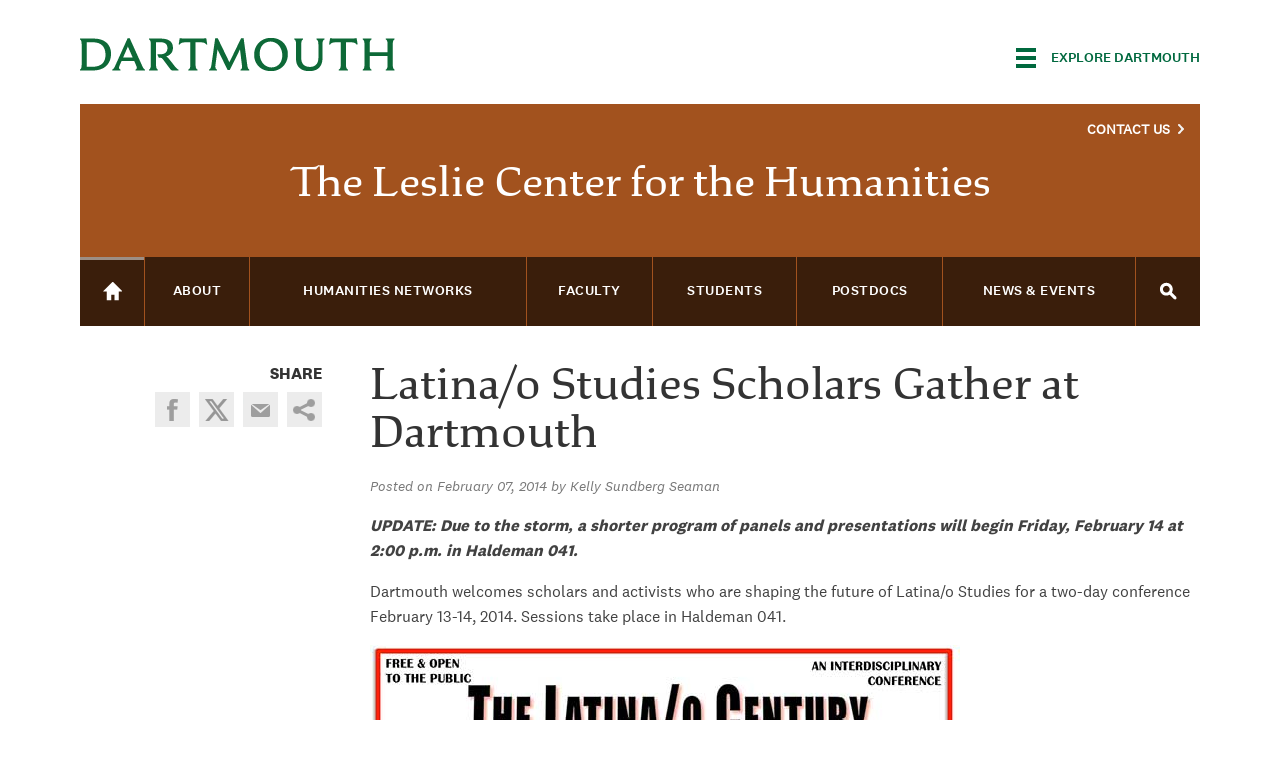

--- FILE ---
content_type: text/html; charset=utf-8
request_url: https://leslie.dartmouth.edu/news/2014/02/latinao-studies-scholars-gather-dartmouth
body_size: 21395
content:
<!DOCTYPE html>
  <!--[if IE 8]><html class="no-js full-page lt-ie9" lang="en" dir="ltr"> <![endif]-->
  <!--[if gt IE 8]><!--> <html class="full-page no-js" lang="en" dir="ltr"> <!--<![endif]-->
  <head>
    <meta charset="utf-8" /><script type="text/javascript">(window.NREUM||(NREUM={})).init={ajax:{deny_list:["bam.nr-data.net"]},feature_flags:["soft_nav"]};(window.NREUM||(NREUM={})).loader_config={licenseKey:"41d110b833",applicationID:"70692562",browserID:"70710015"};;/*! For license information please see nr-loader-rum-1.308.0.min.js.LICENSE.txt */
(()=>{var e,t,r={163:(e,t,r)=>{"use strict";r.d(t,{j:()=>E});var n=r(384),i=r(1741);var a=r(2555);r(860).K7.genericEvents;const s="experimental.resources",o="register",c=e=>{if(!e||"string"!=typeof e)return!1;try{document.createDocumentFragment().querySelector(e)}catch{return!1}return!0};var d=r(2614),u=r(944),l=r(8122);const f="[data-nr-mask]",g=e=>(0,l.a)(e,(()=>{const e={feature_flags:[],experimental:{allow_registered_children:!1,resources:!1},mask_selector:"*",block_selector:"[data-nr-block]",mask_input_options:{color:!1,date:!1,"datetime-local":!1,email:!1,month:!1,number:!1,range:!1,search:!1,tel:!1,text:!1,time:!1,url:!1,week:!1,textarea:!1,select:!1,password:!0}};return{ajax:{deny_list:void 0,block_internal:!0,enabled:!0,autoStart:!0},api:{get allow_registered_children(){return e.feature_flags.includes(o)||e.experimental.allow_registered_children},set allow_registered_children(t){e.experimental.allow_registered_children=t},duplicate_registered_data:!1},browser_consent_mode:{enabled:!1},distributed_tracing:{enabled:void 0,exclude_newrelic_header:void 0,cors_use_newrelic_header:void 0,cors_use_tracecontext_headers:void 0,allowed_origins:void 0},get feature_flags(){return e.feature_flags},set feature_flags(t){e.feature_flags=t},generic_events:{enabled:!0,autoStart:!0},harvest:{interval:30},jserrors:{enabled:!0,autoStart:!0},logging:{enabled:!0,autoStart:!0},metrics:{enabled:!0,autoStart:!0},obfuscate:void 0,page_action:{enabled:!0},page_view_event:{enabled:!0,autoStart:!0},page_view_timing:{enabled:!0,autoStart:!0},performance:{capture_marks:!1,capture_measures:!1,capture_detail:!0,resources:{get enabled(){return e.feature_flags.includes(s)||e.experimental.resources},set enabled(t){e.experimental.resources=t},asset_types:[],first_party_domains:[],ignore_newrelic:!0}},privacy:{cookies_enabled:!0},proxy:{assets:void 0,beacon:void 0},session:{expiresMs:d.wk,inactiveMs:d.BB},session_replay:{autoStart:!0,enabled:!1,preload:!1,sampling_rate:10,error_sampling_rate:100,collect_fonts:!1,inline_images:!1,fix_stylesheets:!0,mask_all_inputs:!0,get mask_text_selector(){return e.mask_selector},set mask_text_selector(t){c(t)?e.mask_selector="".concat(t,",").concat(f):""===t||null===t?e.mask_selector=f:(0,u.R)(5,t)},get block_class(){return"nr-block"},get ignore_class(){return"nr-ignore"},get mask_text_class(){return"nr-mask"},get block_selector(){return e.block_selector},set block_selector(t){c(t)?e.block_selector+=",".concat(t):""!==t&&(0,u.R)(6,t)},get mask_input_options(){return e.mask_input_options},set mask_input_options(t){t&&"object"==typeof t?e.mask_input_options={...t,password:!0}:(0,u.R)(7,t)}},session_trace:{enabled:!0,autoStart:!0},soft_navigations:{enabled:!0,autoStart:!0},spa:{enabled:!0,autoStart:!0},ssl:void 0,user_actions:{enabled:!0,elementAttributes:["id","className","tagName","type"]}}})());var p=r(6154),m=r(9324);let h=0;const v={buildEnv:m.F3,distMethod:m.Xs,version:m.xv,originTime:p.WN},b={consented:!1},y={appMetadata:{},get consented(){return this.session?.state?.consent||b.consented},set consented(e){b.consented=e},customTransaction:void 0,denyList:void 0,disabled:!1,harvester:void 0,isolatedBacklog:!1,isRecording:!1,loaderType:void 0,maxBytes:3e4,obfuscator:void 0,onerror:void 0,ptid:void 0,releaseIds:{},session:void 0,timeKeeper:void 0,registeredEntities:[],jsAttributesMetadata:{bytes:0},get harvestCount(){return++h}},_=e=>{const t=(0,l.a)(e,y),r=Object.keys(v).reduce((e,t)=>(e[t]={value:v[t],writable:!1,configurable:!0,enumerable:!0},e),{});return Object.defineProperties(t,r)};var w=r(5701);const x=e=>{const t=e.startsWith("http");e+="/",r.p=t?e:"https://"+e};var R=r(7836),k=r(3241);const A={accountID:void 0,trustKey:void 0,agentID:void 0,licenseKey:void 0,applicationID:void 0,xpid:void 0},S=e=>(0,l.a)(e,A),T=new Set;function E(e,t={},r,s){let{init:o,info:c,loader_config:d,runtime:u={},exposed:l=!0}=t;if(!c){const e=(0,n.pV)();o=e.init,c=e.info,d=e.loader_config}e.init=g(o||{}),e.loader_config=S(d||{}),c.jsAttributes??={},p.bv&&(c.jsAttributes.isWorker=!0),e.info=(0,a.D)(c);const f=e.init,m=[c.beacon,c.errorBeacon];T.has(e.agentIdentifier)||(f.proxy.assets&&(x(f.proxy.assets),m.push(f.proxy.assets)),f.proxy.beacon&&m.push(f.proxy.beacon),e.beacons=[...m],function(e){const t=(0,n.pV)();Object.getOwnPropertyNames(i.W.prototype).forEach(r=>{const n=i.W.prototype[r];if("function"!=typeof n||"constructor"===n)return;let a=t[r];e[r]&&!1!==e.exposed&&"micro-agent"!==e.runtime?.loaderType&&(t[r]=(...t)=>{const n=e[r](...t);return a?a(...t):n})})}(e),(0,n.US)("activatedFeatures",w.B)),u.denyList=[...f.ajax.deny_list||[],...f.ajax.block_internal?m:[]],u.ptid=e.agentIdentifier,u.loaderType=r,e.runtime=_(u),T.has(e.agentIdentifier)||(e.ee=R.ee.get(e.agentIdentifier),e.exposed=l,(0,k.W)({agentIdentifier:e.agentIdentifier,drained:!!w.B?.[e.agentIdentifier],type:"lifecycle",name:"initialize",feature:void 0,data:e.config})),T.add(e.agentIdentifier)}},384:(e,t,r)=>{"use strict";r.d(t,{NT:()=>s,US:()=>u,Zm:()=>o,bQ:()=>d,dV:()=>c,pV:()=>l});var n=r(6154),i=r(1863),a=r(1910);const s={beacon:"bam.nr-data.net",errorBeacon:"bam.nr-data.net"};function o(){return n.gm.NREUM||(n.gm.NREUM={}),void 0===n.gm.newrelic&&(n.gm.newrelic=n.gm.NREUM),n.gm.NREUM}function c(){let e=o();return e.o||(e.o={ST:n.gm.setTimeout,SI:n.gm.setImmediate||n.gm.setInterval,CT:n.gm.clearTimeout,XHR:n.gm.XMLHttpRequest,REQ:n.gm.Request,EV:n.gm.Event,PR:n.gm.Promise,MO:n.gm.MutationObserver,FETCH:n.gm.fetch,WS:n.gm.WebSocket},(0,a.i)(...Object.values(e.o))),e}function d(e,t){let r=o();r.initializedAgents??={},t.initializedAt={ms:(0,i.t)(),date:new Date},r.initializedAgents[e]=t}function u(e,t){o()[e]=t}function l(){return function(){let e=o();const t=e.info||{};e.info={beacon:s.beacon,errorBeacon:s.errorBeacon,...t}}(),function(){let e=o();const t=e.init||{};e.init={...t}}(),c(),function(){let e=o();const t=e.loader_config||{};e.loader_config={...t}}(),o()}},782:(e,t,r)=>{"use strict";r.d(t,{T:()=>n});const n=r(860).K7.pageViewTiming},860:(e,t,r)=>{"use strict";r.d(t,{$J:()=>u,K7:()=>c,P3:()=>d,XX:()=>i,Yy:()=>o,df:()=>a,qY:()=>n,v4:()=>s});const n="events",i="jserrors",a="browser/blobs",s="rum",o="browser/logs",c={ajax:"ajax",genericEvents:"generic_events",jserrors:i,logging:"logging",metrics:"metrics",pageAction:"page_action",pageViewEvent:"page_view_event",pageViewTiming:"page_view_timing",sessionReplay:"session_replay",sessionTrace:"session_trace",softNav:"soft_navigations",spa:"spa"},d={[c.pageViewEvent]:1,[c.pageViewTiming]:2,[c.metrics]:3,[c.jserrors]:4,[c.spa]:5,[c.ajax]:6,[c.sessionTrace]:7,[c.softNav]:8,[c.sessionReplay]:9,[c.logging]:10,[c.genericEvents]:11},u={[c.pageViewEvent]:s,[c.pageViewTiming]:n,[c.ajax]:n,[c.spa]:n,[c.softNav]:n,[c.metrics]:i,[c.jserrors]:i,[c.sessionTrace]:a,[c.sessionReplay]:a,[c.logging]:o,[c.genericEvents]:"ins"}},944:(e,t,r)=>{"use strict";r.d(t,{R:()=>i});var n=r(3241);function i(e,t){"function"==typeof console.debug&&(console.debug("New Relic Warning: https://github.com/newrelic/newrelic-browser-agent/blob/main/docs/warning-codes.md#".concat(e),t),(0,n.W)({agentIdentifier:null,drained:null,type:"data",name:"warn",feature:"warn",data:{code:e,secondary:t}}))}},1687:(e,t,r)=>{"use strict";r.d(t,{Ak:()=>d,Ze:()=>f,x3:()=>u});var n=r(3241),i=r(7836),a=r(3606),s=r(860),o=r(2646);const c={};function d(e,t){const r={staged:!1,priority:s.P3[t]||0};l(e),c[e].get(t)||c[e].set(t,r)}function u(e,t){e&&c[e]&&(c[e].get(t)&&c[e].delete(t),p(e,t,!1),c[e].size&&g(e))}function l(e){if(!e)throw new Error("agentIdentifier required");c[e]||(c[e]=new Map)}function f(e="",t="feature",r=!1){if(l(e),!e||!c[e].get(t)||r)return p(e,t);c[e].get(t).staged=!0,g(e)}function g(e){const t=Array.from(c[e]);t.every(([e,t])=>t.staged)&&(t.sort((e,t)=>e[1].priority-t[1].priority),t.forEach(([t])=>{c[e].delete(t),p(e,t)}))}function p(e,t,r=!0){const s=e?i.ee.get(e):i.ee,c=a.i.handlers;if(!s.aborted&&s.backlog&&c){if((0,n.W)({agentIdentifier:e,type:"lifecycle",name:"drain",feature:t}),r){const e=s.backlog[t],r=c[t];if(r){for(let t=0;e&&t<e.length;++t)m(e[t],r);Object.entries(r).forEach(([e,t])=>{Object.values(t||{}).forEach(t=>{t[0]?.on&&t[0]?.context()instanceof o.y&&t[0].on(e,t[1])})})}}s.isolatedBacklog||delete c[t],s.backlog[t]=null,s.emit("drain-"+t,[])}}function m(e,t){var r=e[1];Object.values(t[r]||{}).forEach(t=>{var r=e[0];if(t[0]===r){var n=t[1],i=e[3],a=e[2];n.apply(i,a)}})}},1738:(e,t,r)=>{"use strict";r.d(t,{U:()=>g,Y:()=>f});var n=r(3241),i=r(9908),a=r(1863),s=r(944),o=r(5701),c=r(3969),d=r(8362),u=r(860),l=r(4261);function f(e,t,r,a){const f=a||r;!f||f[e]&&f[e]!==d.d.prototype[e]||(f[e]=function(){(0,i.p)(c.xV,["API/"+e+"/called"],void 0,u.K7.metrics,r.ee),(0,n.W)({agentIdentifier:r.agentIdentifier,drained:!!o.B?.[r.agentIdentifier],type:"data",name:"api",feature:l.Pl+e,data:{}});try{return t.apply(this,arguments)}catch(e){(0,s.R)(23,e)}})}function g(e,t,r,n,s){const o=e.info;null===r?delete o.jsAttributes[t]:o.jsAttributes[t]=r,(s||null===r)&&(0,i.p)(l.Pl+n,[(0,a.t)(),t,r],void 0,"session",e.ee)}},1741:(e,t,r)=>{"use strict";r.d(t,{W:()=>a});var n=r(944),i=r(4261);class a{#e(e,...t){if(this[e]!==a.prototype[e])return this[e](...t);(0,n.R)(35,e)}addPageAction(e,t){return this.#e(i.hG,e,t)}register(e){return this.#e(i.eY,e)}recordCustomEvent(e,t){return this.#e(i.fF,e,t)}setPageViewName(e,t){return this.#e(i.Fw,e,t)}setCustomAttribute(e,t,r){return this.#e(i.cD,e,t,r)}noticeError(e,t){return this.#e(i.o5,e,t)}setUserId(e,t=!1){return this.#e(i.Dl,e,t)}setApplicationVersion(e){return this.#e(i.nb,e)}setErrorHandler(e){return this.#e(i.bt,e)}addRelease(e,t){return this.#e(i.k6,e,t)}log(e,t){return this.#e(i.$9,e,t)}start(){return this.#e(i.d3)}finished(e){return this.#e(i.BL,e)}recordReplay(){return this.#e(i.CH)}pauseReplay(){return this.#e(i.Tb)}addToTrace(e){return this.#e(i.U2,e)}setCurrentRouteName(e){return this.#e(i.PA,e)}interaction(e){return this.#e(i.dT,e)}wrapLogger(e,t,r){return this.#e(i.Wb,e,t,r)}measure(e,t){return this.#e(i.V1,e,t)}consent(e){return this.#e(i.Pv,e)}}},1863:(e,t,r)=>{"use strict";function n(){return Math.floor(performance.now())}r.d(t,{t:()=>n})},1910:(e,t,r)=>{"use strict";r.d(t,{i:()=>a});var n=r(944);const i=new Map;function a(...e){return e.every(e=>{if(i.has(e))return i.get(e);const t="function"==typeof e?e.toString():"",r=t.includes("[native code]"),a=t.includes("nrWrapper");return r||a||(0,n.R)(64,e?.name||t),i.set(e,r),r})}},2555:(e,t,r)=>{"use strict";r.d(t,{D:()=>o,f:()=>s});var n=r(384),i=r(8122);const a={beacon:n.NT.beacon,errorBeacon:n.NT.errorBeacon,licenseKey:void 0,applicationID:void 0,sa:void 0,queueTime:void 0,applicationTime:void 0,ttGuid:void 0,user:void 0,account:void 0,product:void 0,extra:void 0,jsAttributes:{},userAttributes:void 0,atts:void 0,transactionName:void 0,tNamePlain:void 0};function s(e){try{return!!e.licenseKey&&!!e.errorBeacon&&!!e.applicationID}catch(e){return!1}}const o=e=>(0,i.a)(e,a)},2614:(e,t,r)=>{"use strict";r.d(t,{BB:()=>s,H3:()=>n,g:()=>d,iL:()=>c,tS:()=>o,uh:()=>i,wk:()=>a});const n="NRBA",i="SESSION",a=144e5,s=18e5,o={STARTED:"session-started",PAUSE:"session-pause",RESET:"session-reset",RESUME:"session-resume",UPDATE:"session-update"},c={SAME_TAB:"same-tab",CROSS_TAB:"cross-tab"},d={OFF:0,FULL:1,ERROR:2}},2646:(e,t,r)=>{"use strict";r.d(t,{y:()=>n});class n{constructor(e){this.contextId=e}}},2843:(e,t,r)=>{"use strict";r.d(t,{G:()=>a,u:()=>i});var n=r(3878);function i(e,t=!1,r,i){(0,n.DD)("visibilitychange",function(){if(t)return void("hidden"===document.visibilityState&&e());e(document.visibilityState)},r,i)}function a(e,t,r){(0,n.sp)("pagehide",e,t,r)}},3241:(e,t,r)=>{"use strict";r.d(t,{W:()=>a});var n=r(6154);const i="newrelic";function a(e={}){try{n.gm.dispatchEvent(new CustomEvent(i,{detail:e}))}catch(e){}}},3606:(e,t,r)=>{"use strict";r.d(t,{i:()=>a});var n=r(9908);a.on=s;var i=a.handlers={};function a(e,t,r,a){s(a||n.d,i,e,t,r)}function s(e,t,r,i,a){a||(a="feature"),e||(e=n.d);var s=t[a]=t[a]||{};(s[r]=s[r]||[]).push([e,i])}},3878:(e,t,r)=>{"use strict";function n(e,t){return{capture:e,passive:!1,signal:t}}function i(e,t,r=!1,i){window.addEventListener(e,t,n(r,i))}function a(e,t,r=!1,i){document.addEventListener(e,t,n(r,i))}r.d(t,{DD:()=>a,jT:()=>n,sp:()=>i})},3969:(e,t,r)=>{"use strict";r.d(t,{TZ:()=>n,XG:()=>o,rs:()=>i,xV:()=>s,z_:()=>a});const n=r(860).K7.metrics,i="sm",a="cm",s="storeSupportabilityMetrics",o="storeEventMetrics"},4234:(e,t,r)=>{"use strict";r.d(t,{W:()=>a});var n=r(7836),i=r(1687);class a{constructor(e,t){this.agentIdentifier=e,this.ee=n.ee.get(e),this.featureName=t,this.blocked=!1}deregisterDrain(){(0,i.x3)(this.agentIdentifier,this.featureName)}}},4261:(e,t,r)=>{"use strict";r.d(t,{$9:()=>d,BL:()=>o,CH:()=>g,Dl:()=>_,Fw:()=>y,PA:()=>h,Pl:()=>n,Pv:()=>k,Tb:()=>l,U2:()=>a,V1:()=>R,Wb:()=>x,bt:()=>b,cD:()=>v,d3:()=>w,dT:()=>c,eY:()=>p,fF:()=>f,hG:()=>i,k6:()=>s,nb:()=>m,o5:()=>u});const n="api-",i="addPageAction",a="addToTrace",s="addRelease",o="finished",c="interaction",d="log",u="noticeError",l="pauseReplay",f="recordCustomEvent",g="recordReplay",p="register",m="setApplicationVersion",h="setCurrentRouteName",v="setCustomAttribute",b="setErrorHandler",y="setPageViewName",_="setUserId",w="start",x="wrapLogger",R="measure",k="consent"},5289:(e,t,r)=>{"use strict";r.d(t,{GG:()=>s,Qr:()=>c,sB:()=>o});var n=r(3878),i=r(6389);function a(){return"undefined"==typeof document||"complete"===document.readyState}function s(e,t){if(a())return e();const r=(0,i.J)(e),s=setInterval(()=>{a()&&(clearInterval(s),r())},500);(0,n.sp)("load",r,t)}function o(e){if(a())return e();(0,n.DD)("DOMContentLoaded",e)}function c(e){if(a())return e();(0,n.sp)("popstate",e)}},5607:(e,t,r)=>{"use strict";r.d(t,{W:()=>n});const n=(0,r(9566).bz)()},5701:(e,t,r)=>{"use strict";r.d(t,{B:()=>a,t:()=>s});var n=r(3241);const i=new Set,a={};function s(e,t){const r=t.agentIdentifier;a[r]??={},e&&"object"==typeof e&&(i.has(r)||(t.ee.emit("rumresp",[e]),a[r]=e,i.add(r),(0,n.W)({agentIdentifier:r,loaded:!0,drained:!0,type:"lifecycle",name:"load",feature:void 0,data:e})))}},6154:(e,t,r)=>{"use strict";r.d(t,{OF:()=>c,RI:()=>i,WN:()=>u,bv:()=>a,eN:()=>l,gm:()=>s,mw:()=>o,sb:()=>d});var n=r(1863);const i="undefined"!=typeof window&&!!window.document,a="undefined"!=typeof WorkerGlobalScope&&("undefined"!=typeof self&&self instanceof WorkerGlobalScope&&self.navigator instanceof WorkerNavigator||"undefined"!=typeof globalThis&&globalThis instanceof WorkerGlobalScope&&globalThis.navigator instanceof WorkerNavigator),s=i?window:"undefined"!=typeof WorkerGlobalScope&&("undefined"!=typeof self&&self instanceof WorkerGlobalScope&&self||"undefined"!=typeof globalThis&&globalThis instanceof WorkerGlobalScope&&globalThis),o=Boolean("hidden"===s?.document?.visibilityState),c=/iPad|iPhone|iPod/.test(s.navigator?.userAgent),d=c&&"undefined"==typeof SharedWorker,u=((()=>{const e=s.navigator?.userAgent?.match(/Firefox[/\s](\d+\.\d+)/);Array.isArray(e)&&e.length>=2&&e[1]})(),Date.now()-(0,n.t)()),l=()=>"undefined"!=typeof PerformanceNavigationTiming&&s?.performance?.getEntriesByType("navigation")?.[0]?.responseStart},6389:(e,t,r)=>{"use strict";function n(e,t=500,r={}){const n=r?.leading||!1;let i;return(...r)=>{n&&void 0===i&&(e.apply(this,r),i=setTimeout(()=>{i=clearTimeout(i)},t)),n||(clearTimeout(i),i=setTimeout(()=>{e.apply(this,r)},t))}}function i(e){let t=!1;return(...r)=>{t||(t=!0,e.apply(this,r))}}r.d(t,{J:()=>i,s:()=>n})},6630:(e,t,r)=>{"use strict";r.d(t,{T:()=>n});const n=r(860).K7.pageViewEvent},7699:(e,t,r)=>{"use strict";r.d(t,{It:()=>a,KC:()=>o,No:()=>i,qh:()=>s});var n=r(860);const i=16e3,a=1e6,s="SESSION_ERROR",o={[n.K7.logging]:!0,[n.K7.genericEvents]:!1,[n.K7.jserrors]:!1,[n.K7.ajax]:!1}},7836:(e,t,r)=>{"use strict";r.d(t,{P:()=>o,ee:()=>c});var n=r(384),i=r(8990),a=r(2646),s=r(5607);const o="nr@context:".concat(s.W),c=function e(t,r){var n={},s={},u={},l=!1;try{l=16===r.length&&d.initializedAgents?.[r]?.runtime.isolatedBacklog}catch(e){}var f={on:p,addEventListener:p,removeEventListener:function(e,t){var r=n[e];if(!r)return;for(var i=0;i<r.length;i++)r[i]===t&&r.splice(i,1)},emit:function(e,r,n,i,a){!1!==a&&(a=!0);if(c.aborted&&!i)return;t&&a&&t.emit(e,r,n);var o=g(n);m(e).forEach(e=>{e.apply(o,r)});var d=v()[s[e]];d&&d.push([f,e,r,o]);return o},get:h,listeners:m,context:g,buffer:function(e,t){const r=v();if(t=t||"feature",f.aborted)return;Object.entries(e||{}).forEach(([e,n])=>{s[n]=t,t in r||(r[t]=[])})},abort:function(){f._aborted=!0,Object.keys(f.backlog).forEach(e=>{delete f.backlog[e]})},isBuffering:function(e){return!!v()[s[e]]},debugId:r,backlog:l?{}:t&&"object"==typeof t.backlog?t.backlog:{},isolatedBacklog:l};return Object.defineProperty(f,"aborted",{get:()=>{let e=f._aborted||!1;return e||(t&&(e=t.aborted),e)}}),f;function g(e){return e&&e instanceof a.y?e:e?(0,i.I)(e,o,()=>new a.y(o)):new a.y(o)}function p(e,t){n[e]=m(e).concat(t)}function m(e){return n[e]||[]}function h(t){return u[t]=u[t]||e(f,t)}function v(){return f.backlog}}(void 0,"globalEE"),d=(0,n.Zm)();d.ee||(d.ee=c)},8122:(e,t,r)=>{"use strict";r.d(t,{a:()=>i});var n=r(944);function i(e,t){try{if(!e||"object"!=typeof e)return(0,n.R)(3);if(!t||"object"!=typeof t)return(0,n.R)(4);const r=Object.create(Object.getPrototypeOf(t),Object.getOwnPropertyDescriptors(t)),a=0===Object.keys(r).length?e:r;for(let s in a)if(void 0!==e[s])try{if(null===e[s]){r[s]=null;continue}Array.isArray(e[s])&&Array.isArray(t[s])?r[s]=Array.from(new Set([...e[s],...t[s]])):"object"==typeof e[s]&&"object"==typeof t[s]?r[s]=i(e[s],t[s]):r[s]=e[s]}catch(e){r[s]||(0,n.R)(1,e)}return r}catch(e){(0,n.R)(2,e)}}},8362:(e,t,r)=>{"use strict";r.d(t,{d:()=>a});var n=r(9566),i=r(1741);class a extends i.W{agentIdentifier=(0,n.LA)(16)}},8374:(e,t,r)=>{r.nc=(()=>{try{return document?.currentScript?.nonce}catch(e){}return""})()},8990:(e,t,r)=>{"use strict";r.d(t,{I:()=>i});var n=Object.prototype.hasOwnProperty;function i(e,t,r){if(n.call(e,t))return e[t];var i=r();if(Object.defineProperty&&Object.keys)try{return Object.defineProperty(e,t,{value:i,writable:!0,enumerable:!1}),i}catch(e){}return e[t]=i,i}},9324:(e,t,r)=>{"use strict";r.d(t,{F3:()=>i,Xs:()=>a,xv:()=>n});const n="1.308.0",i="PROD",a="CDN"},9566:(e,t,r)=>{"use strict";r.d(t,{LA:()=>o,bz:()=>s});var n=r(6154);const i="xxxxxxxx-xxxx-4xxx-yxxx-xxxxxxxxxxxx";function a(e,t){return e?15&e[t]:16*Math.random()|0}function s(){const e=n.gm?.crypto||n.gm?.msCrypto;let t,r=0;return e&&e.getRandomValues&&(t=e.getRandomValues(new Uint8Array(30))),i.split("").map(e=>"x"===e?a(t,r++).toString(16):"y"===e?(3&a()|8).toString(16):e).join("")}function o(e){const t=n.gm?.crypto||n.gm?.msCrypto;let r,i=0;t&&t.getRandomValues&&(r=t.getRandomValues(new Uint8Array(e)));const s=[];for(var o=0;o<e;o++)s.push(a(r,i++).toString(16));return s.join("")}},9908:(e,t,r)=>{"use strict";r.d(t,{d:()=>n,p:()=>i});var n=r(7836).ee.get("handle");function i(e,t,r,i,a){a?(a.buffer([e],i),a.emit(e,t,r)):(n.buffer([e],i),n.emit(e,t,r))}}},n={};function i(e){var t=n[e];if(void 0!==t)return t.exports;var a=n[e]={exports:{}};return r[e](a,a.exports,i),a.exports}i.m=r,i.d=(e,t)=>{for(var r in t)i.o(t,r)&&!i.o(e,r)&&Object.defineProperty(e,r,{enumerable:!0,get:t[r]})},i.f={},i.e=e=>Promise.all(Object.keys(i.f).reduce((t,r)=>(i.f[r](e,t),t),[])),i.u=e=>"nr-rum-1.308.0.min.js",i.o=(e,t)=>Object.prototype.hasOwnProperty.call(e,t),e={},t="NRBA-1.308.0.PROD:",i.l=(r,n,a,s)=>{if(e[r])e[r].push(n);else{var o,c;if(void 0!==a)for(var d=document.getElementsByTagName("script"),u=0;u<d.length;u++){var l=d[u];if(l.getAttribute("src")==r||l.getAttribute("data-webpack")==t+a){o=l;break}}if(!o){c=!0;var f={296:"sha512-+MIMDsOcckGXa1EdWHqFNv7P+JUkd5kQwCBr3KE6uCvnsBNUrdSt4a/3/L4j4TxtnaMNjHpza2/erNQbpacJQA=="};(o=document.createElement("script")).charset="utf-8",i.nc&&o.setAttribute("nonce",i.nc),o.setAttribute("data-webpack",t+a),o.src=r,0!==o.src.indexOf(window.location.origin+"/")&&(o.crossOrigin="anonymous"),f[s]&&(o.integrity=f[s])}e[r]=[n];var g=(t,n)=>{o.onerror=o.onload=null,clearTimeout(p);var i=e[r];if(delete e[r],o.parentNode&&o.parentNode.removeChild(o),i&&i.forEach(e=>e(n)),t)return t(n)},p=setTimeout(g.bind(null,void 0,{type:"timeout",target:o}),12e4);o.onerror=g.bind(null,o.onerror),o.onload=g.bind(null,o.onload),c&&document.head.appendChild(o)}},i.r=e=>{"undefined"!=typeof Symbol&&Symbol.toStringTag&&Object.defineProperty(e,Symbol.toStringTag,{value:"Module"}),Object.defineProperty(e,"__esModule",{value:!0})},i.p="https://js-agent.newrelic.com/",(()=>{var e={374:0,840:0};i.f.j=(t,r)=>{var n=i.o(e,t)?e[t]:void 0;if(0!==n)if(n)r.push(n[2]);else{var a=new Promise((r,i)=>n=e[t]=[r,i]);r.push(n[2]=a);var s=i.p+i.u(t),o=new Error;i.l(s,r=>{if(i.o(e,t)&&(0!==(n=e[t])&&(e[t]=void 0),n)){var a=r&&("load"===r.type?"missing":r.type),s=r&&r.target&&r.target.src;o.message="Loading chunk "+t+" failed: ("+a+": "+s+")",o.name="ChunkLoadError",o.type=a,o.request=s,n[1](o)}},"chunk-"+t,t)}};var t=(t,r)=>{var n,a,[s,o,c]=r,d=0;if(s.some(t=>0!==e[t])){for(n in o)i.o(o,n)&&(i.m[n]=o[n]);if(c)c(i)}for(t&&t(r);d<s.length;d++)a=s[d],i.o(e,a)&&e[a]&&e[a][0](),e[a]=0},r=self["webpackChunk:NRBA-1.308.0.PROD"]=self["webpackChunk:NRBA-1.308.0.PROD"]||[];r.forEach(t.bind(null,0)),r.push=t.bind(null,r.push.bind(r))})(),(()=>{"use strict";i(8374);var e=i(8362),t=i(860);const r=Object.values(t.K7);var n=i(163);var a=i(9908),s=i(1863),o=i(4261),c=i(1738);var d=i(1687),u=i(4234),l=i(5289),f=i(6154),g=i(944),p=i(384);const m=e=>f.RI&&!0===e?.privacy.cookies_enabled;function h(e){return!!(0,p.dV)().o.MO&&m(e)&&!0===e?.session_trace.enabled}var v=i(6389),b=i(7699);class y extends u.W{constructor(e,t){super(e.agentIdentifier,t),this.agentRef=e,this.abortHandler=void 0,this.featAggregate=void 0,this.loadedSuccessfully=void 0,this.onAggregateImported=new Promise(e=>{this.loadedSuccessfully=e}),this.deferred=Promise.resolve(),!1===e.init[this.featureName].autoStart?this.deferred=new Promise((t,r)=>{this.ee.on("manual-start-all",(0,v.J)(()=>{(0,d.Ak)(e.agentIdentifier,this.featureName),t()}))}):(0,d.Ak)(e.agentIdentifier,t)}importAggregator(e,t,r={}){if(this.featAggregate)return;const n=async()=>{let n;await this.deferred;try{if(m(e.init)){const{setupAgentSession:t}=await i.e(296).then(i.bind(i,3305));n=t(e)}}catch(e){(0,g.R)(20,e),this.ee.emit("internal-error",[e]),(0,a.p)(b.qh,[e],void 0,this.featureName,this.ee)}try{if(!this.#t(this.featureName,n,e.init))return(0,d.Ze)(this.agentIdentifier,this.featureName),void this.loadedSuccessfully(!1);const{Aggregate:i}=await t();this.featAggregate=new i(e,r),e.runtime.harvester.initializedAggregates.push(this.featAggregate),this.loadedSuccessfully(!0)}catch(e){(0,g.R)(34,e),this.abortHandler?.(),(0,d.Ze)(this.agentIdentifier,this.featureName,!0),this.loadedSuccessfully(!1),this.ee&&this.ee.abort()}};f.RI?(0,l.GG)(()=>n(),!0):n()}#t(e,r,n){if(this.blocked)return!1;switch(e){case t.K7.sessionReplay:return h(n)&&!!r;case t.K7.sessionTrace:return!!r;default:return!0}}}var _=i(6630),w=i(2614),x=i(3241);class R extends y{static featureName=_.T;constructor(e){var t;super(e,_.T),this.setupInspectionEvents(e.agentIdentifier),t=e,(0,c.Y)(o.Fw,function(e,r){"string"==typeof e&&("/"!==e.charAt(0)&&(e="/"+e),t.runtime.customTransaction=(r||"http://custom.transaction")+e,(0,a.p)(o.Pl+o.Fw,[(0,s.t)()],void 0,void 0,t.ee))},t),this.importAggregator(e,()=>i.e(296).then(i.bind(i,3943)))}setupInspectionEvents(e){const t=(t,r)=>{t&&(0,x.W)({agentIdentifier:e,timeStamp:t.timeStamp,loaded:"complete"===t.target.readyState,type:"window",name:r,data:t.target.location+""})};(0,l.sB)(e=>{t(e,"DOMContentLoaded")}),(0,l.GG)(e=>{t(e,"load")}),(0,l.Qr)(e=>{t(e,"navigate")}),this.ee.on(w.tS.UPDATE,(t,r)=>{(0,x.W)({agentIdentifier:e,type:"lifecycle",name:"session",data:r})})}}class k extends e.d{constructor(e){var t;(super(),f.gm)?(this.features={},(0,p.bQ)(this.agentIdentifier,this),this.desiredFeatures=new Set(e.features||[]),this.desiredFeatures.add(R),(0,n.j)(this,e,e.loaderType||"agent"),t=this,(0,c.Y)(o.cD,function(e,r,n=!1){if("string"==typeof e){if(["string","number","boolean"].includes(typeof r)||null===r)return(0,c.U)(t,e,r,o.cD,n);(0,g.R)(40,typeof r)}else(0,g.R)(39,typeof e)},t),function(e){(0,c.Y)(o.Dl,function(t,r=!1){if("string"!=typeof t&&null!==t)return void(0,g.R)(41,typeof t);const n=e.info.jsAttributes["enduser.id"];r&&null!=n&&n!==t?(0,a.p)(o.Pl+"setUserIdAndResetSession",[t],void 0,"session",e.ee):(0,c.U)(e,"enduser.id",t,o.Dl,!0)},e)}(this),function(e){(0,c.Y)(o.nb,function(t){if("string"==typeof t||null===t)return(0,c.U)(e,"application.version",t,o.nb,!1);(0,g.R)(42,typeof t)},e)}(this),function(e){(0,c.Y)(o.d3,function(){e.ee.emit("manual-start-all")},e)}(this),function(e){(0,c.Y)(o.Pv,function(t=!0){if("boolean"==typeof t){if((0,a.p)(o.Pl+o.Pv,[t],void 0,"session",e.ee),e.runtime.consented=t,t){const t=e.features.page_view_event;t.onAggregateImported.then(e=>{const r=t.featAggregate;e&&!r.sentRum&&r.sendRum()})}}else(0,g.R)(65,typeof t)},e)}(this),this.run()):(0,g.R)(21)}get config(){return{info:this.info,init:this.init,loader_config:this.loader_config,runtime:this.runtime}}get api(){return this}run(){try{const e=function(e){const t={};return r.forEach(r=>{t[r]=!!e[r]?.enabled}),t}(this.init),n=[...this.desiredFeatures];n.sort((e,r)=>t.P3[e.featureName]-t.P3[r.featureName]),n.forEach(r=>{if(!e[r.featureName]&&r.featureName!==t.K7.pageViewEvent)return;if(r.featureName===t.K7.spa)return void(0,g.R)(67);const n=function(e){switch(e){case t.K7.ajax:return[t.K7.jserrors];case t.K7.sessionTrace:return[t.K7.ajax,t.K7.pageViewEvent];case t.K7.sessionReplay:return[t.K7.sessionTrace];case t.K7.pageViewTiming:return[t.K7.pageViewEvent];default:return[]}}(r.featureName).filter(e=>!(e in this.features));n.length>0&&(0,g.R)(36,{targetFeature:r.featureName,missingDependencies:n}),this.features[r.featureName]=new r(this)})}catch(e){(0,g.R)(22,e);for(const e in this.features)this.features[e].abortHandler?.();const t=(0,p.Zm)();delete t.initializedAgents[this.agentIdentifier]?.features,delete this.sharedAggregator;return t.ee.get(this.agentIdentifier).abort(),!1}}}var A=i(2843),S=i(782);class T extends y{static featureName=S.T;constructor(e){super(e,S.T),f.RI&&((0,A.u)(()=>(0,a.p)("docHidden",[(0,s.t)()],void 0,S.T,this.ee),!0),(0,A.G)(()=>(0,a.p)("winPagehide",[(0,s.t)()],void 0,S.T,this.ee)),this.importAggregator(e,()=>i.e(296).then(i.bind(i,2117))))}}var E=i(3969);class I extends y{static featureName=E.TZ;constructor(e){super(e,E.TZ),f.RI&&document.addEventListener("securitypolicyviolation",e=>{(0,a.p)(E.xV,["Generic/CSPViolation/Detected"],void 0,this.featureName,this.ee)}),this.importAggregator(e,()=>i.e(296).then(i.bind(i,9623)))}}new k({features:[R,T,I],loaderType:"lite"})})()})();</script>
<meta name="twitter:card" content="summary_large_image" />
<meta property="og:image" content="https://leslie.dartmouth.edu/sites/all/themes/dartmouth_base/images/default_images/dpine_flag.jpg" />
<link rel="shortcut icon" href="https://leslie.dartmouth.edu/sites/all/themes/dartmouth_base/favicon.ico" />
<meta name="viewport" content="width=device-width, maximum-scale = 5.0" />
<meta http-equiv="ImageToolbar" content="false" />
<meta name="description" content="UPDATE: Due to the storm, a shorter program of panels and presentations will begin Friday, February 14 at 2:00 p.m." />
<meta name="generator" content="Drupal 7 (https://www.drupal.org)" />
<link rel="canonical" href="https://ws.dartmouth.edu/news/2014/02/latinao-studies-scholars-gather-dartmouth" />
<link rel="shortlink" href="https://leslie.dartmouth.edu/node/281" />
<meta property="og:site_name" content="Leslie Center for the Humanities" />
<meta property="og:type" content="article" />
<meta property="og:url" content="https://leslie.dartmouth.edu/news/2014/02/latinao-studies-scholars-gather-dartmouth" />
<meta property="og:title" content="Latina/o Studies Scholars Gather at Dartmouth" />
<meta property="og:description" content="UPDATE: Due to the storm, a shorter program of panels and presentations will begin Friday, February 14 at 2:00 p.m." />
<meta property="og:updated_time" content="2021-08-20T02:44:27-04:00" />
<meta name="twitter:url" content="https://leslie.dartmouth.edu/news/2014/02/latinao-studies-scholars-gather-dartmouth" />
<meta name="twitter:title" content="Latina/o Studies Scholars Gather at Dartmouth" />
<meta name="twitter:description" content="UPDATE: Due to the storm, a shorter program of panels and presentations will begin Friday, February 14 at 2:00 p.m." />
<meta property="article:published_time" content="2014-02-07T13:58:30-05:00" />
<meta property="article:modified_time" content="2021-08-20T02:44:27-04:00" />
    <title>Latina/o Studies Scholars Gather at Dartmouth | Leslie Center for the Humanities</title>
    <link rel="stylesheet" href="https://leslie.dartmouth.edu/sites/leslie.prod/files/css/css_kShW4RPmRstZ3SpIC-ZvVGNFVAi0WEMuCnI0ZkYIaFw.css" />
<link rel="stylesheet" href="https://leslie.dartmouth.edu/sites/leslie.prod/files/css/css_NXti8f1KG_3PtT4IIc0U3jDor0MbcpVCy5HvGkHBurk.css" media="screen" />
<link rel="stylesheet" href="https://leslie.dartmouth.edu/sites/leslie.prod/files/css/css_Vfa6Gr5fzaGmhbNjg3-Ws60eWvtbZvXwGpOzp9yW7q4.css" />
<link rel="stylesheet" href="https://leslie.dartmouth.edu/sites/leslie.prod/files/css/css__jmeI-TsUnn1aBhzsKzPQSrbq9NOx_sUUS3xIb4uyDY.css" />
<link rel="stylesheet" href="https://leslie.dartmouth.edu/sites/leslie.prod/files/css/css_W7JkhY274Uc41Fy8aZ22B8epEuL0SZFsRUUr6jXrv88.css" />
    <script src="https://leslie.dartmouth.edu/sites/leslie.prod/files/js/js__csa3paxkYWdaV1GyXhFkgs-rji0HJlUXCmAfO-QznI.js"></script>
<script src="https://leslie.dartmouth.edu/sites/leslie.prod/files/js/js_mOx0WHl6cNZI0fqrVldT0Ay6Zv7VRFDm9LexZoNN_NI.js"></script>
<script>document.createElement( "picture" );</script>
<script src="https://leslie.dartmouth.edu/sites/leslie.prod/files/js/js_uvRJoWCBnlK5ZzKjTjB_p-R-K8Ct867-YUe2KyGICTI.js"></script>
<script src="https://leslie.dartmouth.edu/sites/leslie.prod/files/js/js_onbE0n0cQY6KTDQtHO_E27UBymFC-RuqypZZ6Zxez-o.js"></script>
<script src="https://leslie.dartmouth.edu/sites/leslie.prod/files/js/js_Z2ggv8YEqbvd6astfC85q1PuLMspI5A12uwBtTtE0Fw.js"></script>
<script src="https://leslie.dartmouth.edu/sites/leslie.prod/files/js/js_RhID6AUlDwmkRJFGwXII2YGabOf2FP8Vu1_S8InzhX4.js"></script>
<script>var switchTo5x = true;var __st_loadLate = true;var useFastShare = true;</script>
<script src="https://ws.sharethis.com/button/buttons.js"></script>
<script>if (typeof stLight !== 'undefined') { stLight.options({"publisher":"dr-1fa0b575-2ef0-c984-5ac2-76f4aa5c2b3a","version":"5x","doNotCopy":true,"hashAddressBar":false,"doNotHash":true,"lang":"en"}); }</script>
<script src="https://cdn.bc0a.com/autopilot/f00000000283318/autopilot_sdk.js"></script>
<script src="https://leslie.dartmouth.edu/sites/leslie.prod/files/js/js_10EQV2cK3gBZ9FWgf0Z0XNss1-k8q9KxhhWOwDh5yzA.js"></script>
<script>jQuery.extend(Drupal.settings, {"basePath":"\/","pathPrefix":"","setHasJsCookie":0,"ajaxPageState":{"theme":"dartmouth_leslie","theme_token":"uG93a16MwykpVJ4pOX1C0F6TrqBwFFjHtH8KWptPGJE","js":{"sites\/all\/modules\/contrib\/picture\/picturefill\/picturefill.min.js":1,"sites\/all\/modules\/contrib\/picture\/picture.min.js":1,"0":1,"sites\/all\/themes\/dartmouth_base\/js\/dartmouth.js":1,"https:\/\/leslie.dartmouth.edu\/sites\/leslie.prod\/files\/google_tag\/gtm_pdsxf64\/google_tag.script.js":1,"https:\/\/leslie.dartmouth.edu\/sites\/leslie.prod\/files\/google_tag\/primary\/google_tag.script.js":1,"sites\/all\/modules\/contrib\/jquery_update\/replace\/jquery\/1.12\/jquery.min.js":1,"1":1,"misc\/jquery-extend-3.4.0.js":1,"misc\/jquery-html-prefilter-3.5.0-backport.js":1,"misc\/jquery.once.js":1,"misc\/drupal.js":1,"sites\/all\/modules\/contrib\/tipsy\/javascripts\/jquery.tipsy.js":1,"sites\/all\/modules\/contrib\/tipsy\/javascripts\/tipsy.js":1,"sites\/all\/modules\/contrib\/jquery_update\/js\/jquery_browser.js":1,"misc\/form-single-submit.js":1,"sites\/all\/modules\/custom\/content_repository\/modules\/content_repository_window\/js\/crwindow.js":1,"sites\/all\/modules\/custom\/content_feature\/dart_admin_main_menu\/js\/main-menu--admin.js":1,"sites\/all\/modules\/custom\/dart_emergency_banner\/js\/dart_emergency_banner.js":1,"sites\/all\/modules\/custom\/content_feature\/dart_page_layouts\/js\/dart_page_layouts.js":1,"sites\/all\/modules\/custom\/content_feature\/dart_top_stories\/js\/top-stories.js":1,"sites\/all\/modules\/custom\/dart_universal_notification\/dart_universal_notification.js":1,"sites\/all\/modules\/contrib\/entityreference\/js\/entityreference.js":1,"sites\/all\/modules\/contrib\/google_cse\/google_cse.js":1,"sites\/all\/modules\/custom\/panels_ipe_advanced\/js\/panels_ipe_advanced.js":1,"sites\/all\/modules\/contrib\/konamicode\/konamicode.js":1,"sites\/all\/modules\/custom\/dart_konamicode\/dart_konamicode.js":1,"sites\/all\/modules\/contrib\/custom_search\/js\/custom_search.js":1,"sites\/all\/modules\/custom\/content_feature\/dart_slideshow\/js\/slideshow.js":1,"sites\/all\/themes\/dartmouth_base\/js\/vendor\/jquery.cycle2.min.js":1,"2":1,"https:\/\/ws.sharethis.com\/button\/buttons.js":1,"3":1,"https:\/\/cdn.bc0a.com\/autopilot\/f00000000283318\/autopilot_sdk.js":1,"sites\/all\/themes\/zurb_foundation\/js\/foundation.min.js":1,"sites\/all\/themes\/dartmouth_base\/js\/vendor\/focus-visible.min.js":1,"sites\/all\/themes\/dartmouth_base\/js\/vendor\/media.match.min.js":1,"sites\/all\/themes\/dartmouth_base\/js\/vendor\/jquery.matchHeight.js":1,"sites\/all\/themes\/dartmouth_base\/js\/vendor\/jquery.fittext.js":1,"sites\/all\/themes\/dartmouth_base\/js\/vendor\/jquery.touchSwipe.min.js":1,"sites\/all\/themes\/dartmouth_base\/js\/vendor\/jquery.ba-dotimeout.min.js":1,"sites\/all\/themes\/dartmouth_base\/js\/global-header.js":1,"sites\/all\/themes\/dartmouth_base\/js\/global-footer.js":1,"sites\/all\/themes\/dartmouth_base\/js\/banner.js":1,"sites\/all\/themes\/dartmouth_base\/js\/ribbon-footer.js":1,"sites\/all\/themes\/dartmouth_base\/js\/promobox.js":1,"sites\/all\/themes\/dartmouth_base\/js\/promo-slider.js":1,"sites\/all\/themes\/dartmouth_base\/js\/show-more.js":1,"sites\/all\/themes\/dartmouth_base\/js\/map-box.js":1,"sites\/all\/themes\/dartmouth_base\/js\/view-page--responsive.js":1,"sites\/all\/themes\/dartmouth_base\/js\/skip-link.js":1,"sites\/all\/themes\/dartmouth_base\/js\/text-chunk.js":1,"sites\/all\/themes\/dartmouth_base\/js\/policy.js":1,"sites\/all\/themes\/dartmouth_base\/js\/check-share-blocked.js":1},"css":{"modules\/system\/system.base.css":1,"modules\/system\/system.messages.css":1,"modules\/system\/system.theme.css":1,"sites\/all\/modules\/contrib\/tipsy\/stylesheets\/tipsy.css":1,"sites\/all\/modules\/custom\/content_repository\/css\/content_repository.css":1,"sites\/all\/modules\/features\/dart_cse\/css\/dart_cse.css":1,"sites\/all\/modules\/custom\/dart_emergency_banner\/theme\/dart_emergency_banner.css":1,"sites\/all\/modules\/custom\/dart_events\/theme\/dart_events.css":1,"sites\/all\/modules\/custom\/dart_events_dept\/theme\/dart_events_dept.css":1,"sites\/all\/modules\/custom\/dart_iframe\/dart_iframe.css":1,"sites\/all\/modules\/custom\/dart_universal_notification\/dart_universal_notification.css":1,"sites\/all\/modules\/contrib\/deploy\/css\/deploy.css":1,"modules\/field\/theme\/field.css":1,"sites\/all\/modules\/contrib\/google_cse\/google_cse.css":1,"modules\/node\/node.css":1,"sites\/all\/modules\/contrib\/picture\/picture_wysiwyg.css":1,"modules\/search\/search.css":1,"modules\/user\/user.css":1,"sites\/all\/modules\/contrib\/ckeditor\/css\/ckeditor.css":1,"sites\/all\/modules\/contrib\/ckeditor_image2\/ckeditor_image2.theme.css":1,"sites\/all\/modules\/contrib\/ckeditor_image2\/ckeditor_image2.responsive.css":1,"sites\/all\/modules\/contrib\/media\/modules\/media_wysiwyg\/css\/media_wysiwyg.base.css":1,"sites\/all\/modules\/contrib\/ctools\/css\/ctools.css":1,"sites\/all\/modules\/contrib\/panels\/css\/panels.css":1,"sites\/all\/modules\/contrib\/dismiss\/css\/dismiss.base.css":1,"sites\/all\/themes\/dartmouth_base\/css\/dartmouth-admin.css":1,"sites\/all\/modules\/contrib\/custom_search\/custom_search.css":1,"sites\/all\/themes\/zurb_foundation\/css\/normalize.css":1,"sites\/all\/themes\/oho_zurb_base\/css\/foundation.min.css":1,"sites\/all\/themes\/dartmouth_base\/css\/dartmouth.css":1,"sites\/all\/themes\/dartmouth_base\/css\/modal.css":1,"sites\/leslie.prod\/themes\/dartmouth_leslie\/assets\/css\/dartmouth-leslie.css":1}},"dart_universal_notification":{"url":"https:\/\/home.dartmouth.edu\/api\/dart-universal-notification"},"googleCSE":{"cx":"017180522165740084141:v1wbqwoih_k","resultsWidth":600,"domain":"www.google.com","showWaterMark":1},"dart_konamicode":{"invaders_path":"\/sites\/all\/modules\/custom\/dart_konamicode\/invaders","scores_path":"https:\/\/ws.dartmouth.edu\/dart_konamicode\/invaders\/scores","submit_path":"https:\/\/ws.dartmouth.edu\/dart_konamicode\/invaders\/submit"},"konamicode":{"ivyinvaders":true},"custom_search":{"form_target":"_self","solr":0},"tipsy":{"custom_selectors":[{"selector":".tipsy","options":{"fade":1,"gravity":"w","delayIn":0,"delayOut":0,"trigger":"hover","opacity":"0.8","offset":0,"html":0,"tooltip_content":{"source":"attribute","selector":"title"}}}]},"dismiss":{"fadeout":0},"currentPath":"node\/281","currentPathIsAdmin":false,"urlIsAjaxTrusted":{"\/news\/2014\/02\/latinao-studies-scholars-gather-dartmouth":true}});</script>
    <!--[if lt IE 9]>
    <script src="http://html5shiv.googlecode.com/svn/trunk/html5.js"></script>
    <![endif]-->
  </head>
  <body class="html not-front not-logged-in no-sidebars page-node page-node- page-node-281 node-type-article section-news" >
    <div class="skip-link" role="navigation" aria-label="Quick Page Navigation">
      <a href="#main-content" class="element-invisible element-focusable">Skip to main content</a>
    </div>
      <noscript aria-hidden="true"><iframe src="https://www.googletagmanager.com/ns.html?id=GTM-PDSXF64" height="0" width="0" style="display:none;visibility:hidden"></iframe></noscript>
<noscript aria-hidden="true"><iframe src="https://www.googletagmanager.com/ns.html?id=GTM-W6T32LW" height="0" width="0" style="display:none;visibility:hidden"></iframe></noscript>
    <!--.page -->
<div role="document" class="page">
  <!--.l-header -->
  <header role="banner" class="l-header" aria-label="Site Header">

    
          <!--.l-header-region -->
        <section class="block block-dart-wrapper block-dart-wrapper-dart-wrapper-header header">
  
      
    <div class="container"><div class="row"><div id="nav-dartmouth" aria-hidden="true" role="navigation" tabindex="-1"><ul class="nav-dartmouth-table" role="list"><li class="three column" role="listitem" aria-labelledby="nav-label-154701"><h3 id="nav-label-154701"><a href="#">Admissions<span class="arrow"></span></a></h3><ul class="group" role="menu"><li role="menuitem"><a class="universal-header-outcomes" href="https://home.dartmouth.edu/outcomes">Outcomes</a></li><li role="menuitem"><a class="universal-header-the-student-experience" href="https://home.dartmouth.edu/admissions/student-experience">The Student Experience</a></li><li role="menuitem"><a class="universal-header-financial-aid" href="https://home.dartmouth.edu/financial-aid">Financial Aid</a></li><li role="menuitem"><a class="universal-header-degree-finder" href="https://home.dartmouth.edu/degrees">Degree Finder</a></li></ul></li><li class="three column" role="listitem" aria-labelledby="nav-label-154706"><h3 id="nav-label-154706"><a href="#">Academics<span class="arrow"></span></a></h3><ul class="group" role="menu"><li role="menuitem"><a class="universal-header-undergraduate-arts-sciences" href="https://home.dartmouth.edu/academics/undergraduate-arts-sciences">Undergraduate Arts & Sciences</a></li><li role="menuitem"><a class="universal-header-departments-and-programs" href="https://home.dartmouth.edu/academics/departments-programs">Departments and Programs</a></li><li role="menuitem"><a class="universal-header-research-scholarship-creativity" href="https://home.dartmouth.edu/academics/research">Research, Scholarship & Creativity</a></li><li role="menuitem"><a class="universal-header-centers-institutes" href="https://home.dartmouth.edu/academics/centers-institutes">Centers & Institutes</a></li><li role="menuitem"><a class="universal-header-geisel-school-of-medicine" href="https://geiselmed.dartmouth.edu/">Geisel School of Medicine</a></li><li role="menuitem"><a class="universal-header-guarini-school-of-graduate-advanced-studies" href="https://graduate.dartmouth.edu/">Guarini School of Graduate & Advanced Studies</a></li><li role="menuitem"><a class="universal-header-thayer-school-of-engineering" href="https://engineering.dartmouth.edu/">Thayer School of Engineering</a></li><li role="menuitem"><a class="universal-header-tuck-school-of-business" href="https://www.tuck.dartmouth.edu/">Tuck School of Business</a></li></ul></li><li class="three column" role="listitem" aria-labelledby="nav-label-154711"><h3 id="nav-label-154711"><a href="#">Campus Life<span class="arrow"></span></a></h3><ul class="group" role="menu"><li role="menuitem"><a class="universal-header-events" href="https://home.dartmouth.edu/events">Events</a></li><li role="menuitem"><a class="universal-header-diversity-inclusion" href="https://home.dartmouth.edu/campus-life/diversity-inclusion">Diversity & Inclusion</a></li><li role="menuitem"><a class="universal-header-athletics-recreation" href="https://home.dartmouth.edu/campus-life/athletics-recreation">Athletics & Recreation</a></li><li role="menuitem"><a class="universal-header-student-groups-activities" href="https://home.dartmouth.edu/campus-life/student-groups-activities">Student Groups & Activities</a></li><li role="menuitem"><a class="universal-header-residential-life" href="https://home.dartmouth.edu/campus-life/residential-life">Residential Life</a></li></ul></li><li class="three column" role="listitem" aria-labelledby="nav-label-154716"><h3 id="nav-label-154716"><a href="#">More<span class="arrow"></span></a></h3><ul class="group" role="menu"><li role="menuitem"><a class="universal-header-about" href="https://home.dartmouth.edu/about">About</a></li><li role="menuitem"><a class="universal-header-news" href="https://home.dartmouth.edu/news">News</a></li><li role="menuitem"><a class="universal-header-giving" href="https://alumni.dartmouth.edu/make-gift">Giving</a></li><li role="menuitem"><a class="universal-header-news-media" href="https://home.dartmouth.edu/news/news-media">News Media</a></li></ul><div id="search-dartmouth" role="search"><form onsubmit="location.href='//home.dartmouth.edu/search/google?keys=' + document.getElementById('input-search-dartmouth').value; return false;"><label for="input-search-dartmouth" class="offscreen">Search</label><input type="text" id="input-search-dartmouth" name="input-search-dartmouth" placeholder="Search" aria-required="true"><input type="submit" class="icn-search" value="GO"></form></div></li></ul></div></div></div><div role="banner" class="container" aria-label="College-wide Universal Header"><header class="row header-main"><div class="eight column"><a href="//home.dartmouth.edu" class="logo">Dartmouth College</a></div><div class="four column"><nav id="btn-nav-dartmouth" aria-label="Universal Header Navigation"><a class="universal-header-menu-toggle closed" aria-label="Explore Dartmouth" href="#"><span class="icn"></span><span class="btn-txt">Explore Dartmouth</span></a></nav></div></header></div>  
  </section><section class="block block-bean block-bean-admin-site-banner header">
  
      
    <div class="row">
  <div class="twelve-column entity entity-bean bean-banner dart-banner-layout_image-only" id="dept-container" role="contentinfo" aria-label="Department Banner">
    <div id="department-banner">
      <header class="banner-header">
        <div id='dept-info' aria-labelledby="main-page-header">
      <span id="main-page-header">The Leslie Center for the Humanities</span>
  </div>

<div id="department-social">
  <div class="slider-tab" tabindex="0"><span class="slider-tab-text">Contact Us<span class="slider-tab-chevron"></span></span></div>
  <ul role="menubar" class="social-links" aria-label="Contact and Social Navigation">
    <li class="logo-instagram" role="menuitem" aria-label="Instagram"><a href="https://www.instagram.com/thelesliecenter/" class="social-link-instagram" aria-label="Instagram"><span class="hide-txt">Instagram</span></a></li>    <li class="logo-mail" role="menuitem" aria-label="Contact Information" tabindex="0">
      <div class="mail-info">
        <a  class="social-link-email" href="mailto:Humanities.Center@Dartmouth.EDU">Humanities.Center@Dartmouth.EDU</a><span><a href="/department/leslie-center-humanities" class="social-link-dept-info">Contact &amp; Department Info</a></span>      </div>
      <a href="#"><span class="hide-txt">Mail</span></a>
    </li>
  </ul>
</div>
      </header>
                                </div>
  </div>
</div>

  
  </section><section class="block block-menu-block block-menu-block-header-menu header">
  
        <h2 class="block-title element-invisible">Main menu</h2>
    
    <div class="row"><div class="main-menu--admin twelve column"><button class="mobile-nav__toggle mobile-menu-toggle" name="mobile-menu-toggle">
          <span class="toggle-text">Click to Open Main Menu</span>
        </button><div class="main-menu--admin__header-home header-button"><a href="/" class="header-home__link"><span>Home</span></a></div><div class="main-menu--admin__header-menu"><ul class="menu"><li class="first expanded menu-mlid-12626 menu__top-level"><i class="arrow-down"></i><i class="arrow-up"></i><span class="dropmenu-toggle" data-menu-id-js="About"><span>About</span></span></li>
<div class="dropmenu no-feature" aria-hidden="true" data-menu-id-js="About"><section class="dropmenu__menu" aria-label="About Sub-Menu Navigation"><ul class="menu"><li class="first leaf menu-mlid-12706"><a href="/about/history-leslie-center">About the Leslie Center</a></li>
<li class="leaf menu-mlid-282006"><a href="/about/inclusion-diversity-and-equity-statement">IDE Statement</a></li>
<li class="last leaf menu-mlid-12561"><a href="/people">People</a></li>
</ul></section><section class="dropmenu__feature"></section><div class="dropclose clearfix"><span class="element-invisible">Back to Top Nav</span></div></div><li class="expanded menu-mlid-281586 menu__top-level"><span class="dropmenu-notoggle"><a href="/humanities-networks/overview">Humanities Networks</a></span></li>
<li class="expanded menu-mlid-282641 menu__top-level"><i class="arrow-down"></i><i class="arrow-up"></i><span class="dropmenu-toggle" data-menu-id-js="Faculty"><span>Faculty</span></span></li>
<div class="dropmenu no-feature" aria-hidden="true" data-menu-id-js="Faculty"><section class="dropmenu__menu" aria-label="Faculty Sub-Menu Navigation"><ul class="menu"><li class="first last expanded menu-mlid-12726"><a href="/faculty/faculty">Faculty</a><ul class="menu"><li class="first leaf has-children menu-mlid-12811"><a href="/faculty/faculty/funding-opportunities">Funding Opportunities</a></li>
<li class="leaf menu-mlid-243171"><a href="/faculty/faculty/article-review">Article Review</a></li>
<li class="leaf menu-mlid-12736"><a href="/faculty/faculty/manuscript-reviews">Manuscript Reviews</a></li>
<li class="leaf menu-mlid-12741"><a href="/opportunities/faculty/research-programs">Research and Work Groups</a></li>
<li class="last leaf has-children menu-mlid-12746"><a href="/faculty/faculty/humanities-institute-grants">Humanities Institute Grants</a></li>
</ul></li>
</ul></section><section class="dropmenu__feature"></section><div class="dropclose clearfix"><span class="element-invisible">Back to Top Nav</span></div></div><li class="expanded menu-mlid-282646 menu__top-level"><i class="arrow-down"></i><i class="arrow-up"></i><span class="dropmenu-toggle" data-menu-id-js="Students"><span>Students</span></span></li>
<div class="dropmenu no-feature" aria-hidden="true" data-menu-id-js="Students"><section class="dropmenu__menu" aria-label="Students Sub-Menu Navigation"><ul class="menu"><li class="first leaf menu-mlid-12721"><a href="/opportunities/students">Student Research Fellowships</a></li>
<li class="leaf menu-mlid-282656"><a href="/students/student-professional-development-fellowships">Student Professional Development Fellowships</a></li>
<li class="last leaf menu-mlid-283636"><a href="/students/student-research-fellows-nineteenth-century-studies-2026-27">Student Research Fellows in 19th Century Studies</a></li>
</ul></section><section class="dropmenu__feature"></section><div class="dropclose clearfix"><span class="element-invisible">Back to Top Nav</span></div></div><li class="expanded menu-mlid-282651 menu__top-level"><i class="arrow-down"></i><i class="arrow-up"></i><span class="dropmenu-toggle" data-menu-id-js="Postdocs"><span>Postdocs</span></span></li>
<div class="dropmenu no-feature" aria-hidden="true" data-menu-id-js="Postdocs"><section class="dropmenu__menu" aria-label="Postdocs Sub-Menu Navigation"><ul class="menu"><li class="first leaf menu-mlid-12716"><a href="/postdocs/about-fellowships">About Fellowships</a></li>
<li class="last leaf menu-mlid-12966"><a href="/opportunities/post-docs/mellon-postdoctoral-fellowships">Mellon Postdoctoral Fellowships</a></li>
</ul></section><section class="dropmenu__feature"></section><div class="dropclose clearfix"><span class="element-invisible">Back to Top Nav</span></div></div><li class="last expanded menu-mlid-12556 menu__top-level"><span class="dropmenu-notoggle"><a href="/news-events">News &amp; Events</a></span></li>
</ul></div><div class="main-menu--admin__header-search header-button"><form class="search-form" role="search" action="/news/2014/02/latinao-studies-scholars-gather-dartmouth" method="post" id="search-block-form" accept-charset="UTF-8"><div>
  <h2 class="element-invisible">Search form</h2>
<div class="form-item form-type-textfield form-item-search-block-form">
  <label class="element-invisible" for="edit-search-block-form--2">Search this site </label>
 <input title="Search this site" class="custom-search-box search-input form-text" placeholder="Search this site" aria-label="Search Query" type="text" id="edit-search-block-form--2" name="search_block_form" value="" size="15" maxlength="128" />
</div>
<a href="#" aria-label="Hide Search Form" class="search-close"><span>Close</span></a><button class="secondary button radius postfix expand form-submit" aria-label="Go" id="edit-submit" name="op" value="Go" type="submit">Go</button>
<input type="hidden" name="form_build_id" value="form-2yA9eF95FrGHtWEvFdO_yV6ZXstIBREs25M-ndtxVRg" />
<input type="hidden" name="form_id" value="search_block_form" />
<input type="hidden" name="anon_token" value="MhJ2olxNy3ZrQhMAADMYBYluBZTl5kpJTHip7TPQRgc" />
</div></form><a class="search-toggle" href="#"><span>Search</span></a></div></div></div>  
  </section>      <!--/.l-header-region -->
      </header>
  <!--/.l-header -->

  
  
  <main role="main" class="l-main">
    <a id="main-content"></a>
    
    
      
      
    
<div class="panelizer-view-mode node node-full node-article node-281 article-main">
        <div class="article-main">
  <div class="row col-reverse">
          <div class="three column sidebar" id="sidebar-content">
                                        <div class="panel-pane pane-sharethis"  >
  
      
  
  <div class="pane-content">
    <div class="sharethis-wrapper"><h3>Share</h3><span st_url="https://leslie.dartmouth.edu/news/2014/02/latinao-studies-scholars-gather-dartmouth" st_title="Latina/o Studies Scholars Gather at Dartmouth " class="st_facebook_custom" displayText="facebook"></span>
<span st_url="https://leslie.dartmouth.edu/news/2014/02/latinao-studies-scholars-gather-dartmouth" st_title="Latina/o Studies Scholars Gather at Dartmouth " class="st_twitter_custom" displayText="twitter"></span>
<span st_url="https://leslie.dartmouth.edu/news/2014/02/latinao-studies-scholars-gather-dartmouth" st_title="Latina/o Studies Scholars Gather at Dartmouth " class="st_email_custom" displayText="email"></span>
<span st_url="https://leslie.dartmouth.edu/news/2014/02/latinao-studies-scholars-gather-dartmouth" st_title="Latina/o Studies Scholars Gather at Dartmouth " class="st_sharethis_custom" displayText="sharethis"></span>
</div>  </div>

  
  </div>
      </div>
              <div class="nine column">
                      <div class="panel-pane pane-node-title"  >
  
  
  <div class="pane-content">
    <h1 class="title">Latina/o Studies Scholars Gather at Dartmouth </h1>
  </div>

  
  </div>
<div class="panel-pane pane-entity-field pane-node-field-article-author"  >
  
      
  
  <div class="pane-content">
    <h4 class="date-author">
  
          <span class="date-author__date">Posted on February 07, 2014</span>
              <span class="date-author__author">by Kelly Sundberg Seaman</span>
    
  </h4>  </div>

  
  </div>
<div class="panel-pane pane-entity-field pane-node-field-article-slides"  >
  
      
  
  <div class="pane-content">
      </div>

  
  </div>
<div class="panel-pane pane-entity-field pane-node-body"  >
  
      
  
  <div class="pane-content">
    
      <p><strong><em>UPDATE: Due to the storm, a shorter program of panels and presentations will begin Friday, February 14 at 2:00 p.m. in Haldeman 041.</em></strong></p>
<p>Dartmouth welcomes scholars and activists who are shaping the future of Latina/o Studies for a two-day conference February 13-14, 2014. Sessions take place in Haldeman 041.</p>
<p>
</p><div>
<div class="media media-element-container media-full">
<div id="file-56" class="file file-image file-image-jpeg">
<h2 class="element-invisible">Latino-Conf-590.jpg</h2>
<div class="content">
    <img class="media-image size-full wp-image-50970" style="" width="590" height="395" alt="Latino Conference poster" src="https://leslie.dartmouth.edu/sites/leslie.prod/files/news/Latino-Conf-590.jpg" />  </div>
</div>
</div>
<p> The conference begins on February 13 with a keynote address from Alberto Sandoval-Sánchez, professor of Spanish at Mt. Holyoke College.
</p>
</div>

<p>Set within the context of growing Latina/o presence and impact in the U.S., the meeting, says associate professor of Spanish and conference organizer <a href="http://dartmouth.edu/faculty-directory/israel-reyes">Israel Reyes</a>, “provides members of the Dartmouth community the opportunity to engage with well-established scholars and young academics and activists who are setting the research, curricular, and political agendas for the future of Latina/o Studies.”</p>
<blockquote><p>Read more:</p>
<ul>
<li><a href="http://now.dartmouth.edu/2013/10/obamas-inauguration-poet-to-read-at-dartmouth/">Obama’s Inauguration Poet Reads at Dartmouth</a></li>
<li><a href="http://now.dartmouth.edu/2013/10/author-junot-diaz-visits-campus-for-hispanic-heritage-month/">Author Junot Díaz Visits Campus for Latin@ Heritage Month</a></li>
</ul>
</blockquote>
<p>The conference includes two plenary addresses: Thursday night’s keynote from Alberto Sandoval-Sánchez, professor of Spanish at Mt. Holyoke College; and Friday’s talk on  “Latina/o Politics in the 21st Century,” by Cristina Beltrán, associate professor of social and cultural analysis and director of Latino studies at New York University. Panels will addresses patterns of transnationalism, diaspora, and migration; U.S. religious and spiritual practice; sexuality, scholarship, and activism; and the state of the field of Latina/o studies itself. The full conference schedule is published at the website of the <a href="http://www.dartmouth.edu/~lhc/events/">Leslie Center for the Humanities</a>.</p>
<p>Reyes expects the conference’s mix of perspectives will generate “a lively debate on the status of Latinas and Latinos in higher education, culture, the arts, and politics at the local, national, and transnational levels.”</p>
<p>“The Latina/o Century” benefits from a wide range of Dartmouth co-sponsors, including: the Leslie Center for the Humanities; Dean of the Faculty; Office of the President; Associate Dean of Arts &amp; Humanities, Department of Spanish and Portuguese; Department of Religion; Department of Government; Department of History; the Department of Theatre’s Voices Program; Latin American, Latino, and Caribbean Studies Program; African and African American Studies Program; Institute for Writing and Rhetoric; Dickey Center for International Understanding;  Gender Research Institute at Dartmouth; Office of Pluralism and Leadership; and Sigma Lambda Upsilon (Señoritas Latinas Unidas).</p>
  

  </div>

  
  </div>
        
                  <footer class="article-footer">
            <div class="panel-pane pane-entity-field pane-node-field-article-local-tags"  >
  
      
  
  <div class="pane-content">
    
<p class="tags">
      <span>Tags:</span>
  
      <span><a href="/news-events?field_article_local_tags=1206">Events</a></span>
  </p>  </div>

  
  </div>
          </footer>
              </div>


    </div>
  </div>
</div>
</div>
  
  
      </main>
  <!--/.l-main region -->

  <!--.l-footer-->
      <footer class="l-footer" role="contentinfo" aria-label="Page Footer">
                      <section class="block block-menu-block block-menu-block-mobile-nav">
  
        <h2 class="block-title">Main menu</h2>
    
    <div tabindex="-1" id="mobile-nav" aria-hidden="true"><header><span class="logo">Dartmouth College</span></header><button class="mobile-nav__toggle">
          <span class="show-for-sr toggle-text">Click to Close</span>
        </button><div class="site-name"><a href="/" aria-hidden="true" tabindex="-1">Leslie Center for the Humanities</a></div><div class="mobile-nav__menu"><ul class="menu"><li class="first expanded menu-mlid-12626 menu__top-level"><div class="menu__link-wrapper"><span class="mobile-nav__top-level-item">About</span><button class="menu__toggle">
          <span></span>
          <span class="show-for-sr toggle-text">Click to Open</span>
        </button></div><ul class="menu"><li class="first leaf menu-mlid-12706"><a href="/about/history-leslie-center" tabindex="-1" aria-hidden="true">About the Leslie Center</a></li>
<li class="leaf menu-mlid-282006"><a href="/about/inclusion-diversity-and-equity-statement" tabindex="-1" aria-hidden="true">IDE Statement</a></li>
<li class="last leaf menu-mlid-12561"><a href="/people" tabindex="-1" aria-hidden="true">People</a></li>
</ul></li>
<li class="expanded menu-mlid-281586 menu__top-level"><li class="mobile-nav__top-level-item dropmenu-notoggle"><a href="/humanities-networks/overview" aria-hidden="true" tabindex="-1">Humanities Networks</a></li></li>
<li class="expanded menu-mlid-282641 menu__top-level"><div class="menu__link-wrapper"><span class="mobile-nav__top-level-item">Faculty</span><button class="menu__toggle">
          <span></span>
          <span class="show-for-sr toggle-text">Click to Open</span>
        </button></div><ul class="menu"><li class="first last expanded menu-mlid-12726"><a href="/faculty/faculty" tabindex="-1" aria-hidden="true">Faculty</a><ul class="menu"><li class="first leaf has-children menu-mlid-12811"><a href="/faculty/faculty/funding-opportunities" tabindex="-1" aria-hidden="true">Funding Opportunities</a></li>
<li class="leaf menu-mlid-243171"><a href="/faculty/faculty/article-review" tabindex="-1" aria-hidden="true">Article Review</a></li>
<li class="leaf menu-mlid-12736"><a href="/faculty/faculty/manuscript-reviews" tabindex="-1" aria-hidden="true">Manuscript Reviews</a></li>
<li class="leaf menu-mlid-12741"><a href="/opportunities/faculty/research-programs" tabindex="-1" aria-hidden="true">Research and Work Groups</a></li>
<li class="last leaf has-children menu-mlid-12746"><a href="/faculty/faculty/humanities-institute-grants" tabindex="-1" aria-hidden="true">Humanities Institute Grants</a></li>
</ul></li>
</ul></li>
<li class="expanded menu-mlid-282646 menu__top-level"><div class="menu__link-wrapper"><span class="mobile-nav__top-level-item">Students</span><button class="menu__toggle">
          <span></span>
          <span class="show-for-sr toggle-text">Click to Open</span>
        </button></div><ul class="menu"><li class="first leaf menu-mlid-12721"><a href="/opportunities/students" tabindex="-1" aria-hidden="true">Student Research Fellowships</a></li>
<li class="leaf menu-mlid-282656"><a href="/students/student-professional-development-fellowships" tabindex="-1" aria-hidden="true">Student Professional Development Fellowships</a></li>
<li class="last leaf menu-mlid-283636"><a href="/students/student-research-fellows-nineteenth-century-studies-2026-27" tabindex="-1" aria-hidden="true">Student Research Fellows in 19th Century Studies</a></li>
</ul></li>
<li class="expanded menu-mlid-282651 menu__top-level"><div class="menu__link-wrapper"><span class="mobile-nav__top-level-item">Postdocs</span><button class="menu__toggle">
          <span></span>
          <span class="show-for-sr toggle-text">Click to Open</span>
        </button></div><ul class="menu"><li class="first leaf menu-mlid-12716"><a href="/postdocs/about-fellowships" tabindex="-1" aria-hidden="true">About Fellowships</a></li>
<li class="last leaf menu-mlid-12966"><a href="/opportunities/post-docs/mellon-postdoctoral-fellowships" tabindex="-1" aria-hidden="true">Mellon Postdoctoral Fellowships</a></li>
</ul></li>
<li class="last expanded menu-mlid-12556 menu__top-level"><li class="mobile-nav__top-level-item dropmenu-notoggle"><a href="/news-events" aria-hidden="true" tabindex="-1">News &amp; Events</a></li></li>
</ul></div></div>  
  </section><section class="block block-bean block-bean-admin-site-ribbon-footer">
  
        <h2 class="block-title">Ribbon Footer</h2>
    
    
<div class="ribbon-footer container" role="navigation" aria-label="Site-Specific Footer Menu">
  <div class="row">
    <div class="twelve column ribbon-footer__popups" tabindex="-1" style="outline: none;">
      
      
              <div aria-hidden="true" class="row equal-columns ribbon-footer__popup ribbon-footer__popup-three dept-info-section">
                                    <div class="four column">
                            <article class="dept-info-people--ribbon-footer dept-info-section--ribbon-footer" aria-label="Department Information: People"><h3 class="field-label all-caps text-green" class="field-label">People&nbsp;</h3><section class="dept-person" aria-label="Person">
  <h4>Director, Leslie Center for the Humanities</h4>
  <a href="http://faculty-directory.dartmouth.edu/rebecca-elizabeth-biron">Rebecca Biron</a><address class="field field-name-field-dept-person-email field-type-email field-label-hidden field-wrapper"><a href="mailto:rebecca.e.biron@dartmouth.edu">rebecca.e.biron@dartmouth.edu</a></address></section>
<p>Visit the Department <a href="/people">People</a> page.</p></article>              </div>
                                    <div class="four column center-text">
                            <article class="dept-info-address--ribbon-footer dept-info-section--ribbon-footer" aria-label="Department Information: Address"><h3 class="all-caps text-green">Find Us</h3><h4 class="field-label all-caps" class="field-label">Address&nbsp;</h4><div class="field-items" class="field-items"><p>Dartmouth Hall, Room 102<br />
23 College Street<br />
Hanover, NH 03755</p></div><a href="http://m.dartmouth.edu/map/">Come find us!</a></article>              </div>
                                    <div class="four column">
                            <article class="dept-info-contact--ribbon-footer dept-info-section--ribbon-footer" aria-label="Department Information: Contact Details"><div class="field field-name-field-ldap-phone field-type-text field-label-above field-wrapper"><div class="field-label" class="field-label">Phone:&nbsp;</div><div class="field-items" class="field-items"><div class="field-item odd" class="field-item even">603-646-0896</div></div></div><address class="field field-name-field-dept-fax field-type-text field-label-inline clearfix field-wrapper">Fax:&nbsp;(603) 646-0998</address><div class="field field-name-field-ldap-hinman-box field-type-text field-label-above field-wrapper"><div class="field-label" class="field-label">HB:&nbsp;</div><div class="field-items" class="field-items"><div class="field-item odd" class="field-item even">6240</div></div></div><div class="field field-name-field-ldap-email field-type-email field-label-above field-wrapper"><div class="field-label" class="field-label">Email:&nbsp;</div><div class="field-items" class="field-items"><div class="field-item odd" class="field-item even"><a href="mailto:Humanities.Center@Dartmouth.EDU">Humanities.Center@Dartmouth.EDU</a></div></div></div><br/><br/><a href="/department/leslie-center-humanities">More Contact Information</a><br/><br/><br/><div class="field field-name-field-social field-type-entityreference field-label-hidden field-wrapper"><div class="field-items" class="field-items"><div class="field-item odd" class="field-item even">  <section class="connect-with-us" aria-label="Social Media Information">
    <h3 class="all-caps">Connect with Us</h3>
    <ul role="menubar" aria-label="Social Media Links">
      <li class="logo-instagram" role="menuitem" aria-label="Instagram"><a href="https://www.instagram.com/thelesliecenter/" class="social-link-instagram" aria-label="Instagram"><span class="hide-txt">Instagram</span></a></li>    </ul>
  </section>
</div></div></div></article>              </div>
                    <span class="ribbon-footer__popup-close">Close</span>
        </div>
          </div>
  </div>

  <div class="ribbon-footer__callout-wrapper">
    <div class="row" role="menu">
      
      
            <a href="#module-depts" class="four column center-text ribbon-footer__callout" id="ribbon-footer-pane-3" data-target=".ribbon-footer__popup-three" role="menuitem">
        <span><div class="field field-name-field-pane-3-title field-type-text field-label-hidden field-wrapper"><div class="field-items" class="field-items"><div class="field-item odd" class="field-item even">Contact Us</div></div></div></span>
      </a>
      
    </div>
  </div>

</div>

  
  </section><section class="block block-dart-wrapper block-dart-wrapper-dart-wrapper-footer">
  
      
    <footer class="container" id="footer-container" role="contentinfo" aria-label="Page Footer"><div class="row"><div class="twelve column main-footer"><ul class="row" role="menu"><li class="nav-footer four column" role="menuitem" aria-labelledby="footer-label-my-dartmouth"><h3 id="footer-label-my-dartmouth" class="menu__toggle">My Dartmouth<span></span><span class="show-for-sr toggle-text">Click to Open</span></h3><ul role="menu"><li role="menuitem"><a class="universal-footer-students" href="https://home.dartmouth.edu/students">Students</a></li><li role="menuitem"><a class="universal-footer-faculty" href="https://home.dartmouth.edu/faculty">Faculty</a></li><li role="menuitem"><a class="universal-footer-staff" href="https://home.dartmouth.edu/staff">Staff</a></li><li role="menuitem"><a class="universal-footer-alumni" href="https://alumni.dartmouth.edu">Alumni</a></li><li role="menuitem"><a class="universal-footer-families" href="https://home.dartmouth.edu/families">Families</a></li></ul></li><li class="nav-footer four column" role="menuitem" aria-labelledby="footer-label-find-it-fast"><h3 id="footer-label-find-it-fast" class="menu__toggle">Find it Fast<span></span><span class="show-for-sr toggle-text">Click to Open</span></h3><ul role="menu"><li role="menuitem"><a class="universal-footer-a-z-index" href="https://home.dartmouth.edu/a-z-site-index">A-Z Index</a></li><li role="menuitem"><a class="universal-footer-campus-map" href="https://home.dartmouth.edu/about/campus-map">Campus Map</a></li><li role="menuitem"><a class="universal-footer-directory" href="https://home.dartmouth.edu/directory">Directory</a></li><li role="menuitem"><a class="universal-footer-events" href="https://home.dartmouth.edu/events">Events</a></li><li role="menuitem"><a class="universal-footer-news" href="https://home.dartmouth.edu/news">News</a></li><li role="menuitem"><a class="universal-footer-visit" href="https://home.dartmouth.edu/about/visit">Visit</a></li></ul></li><li class="nav-footer four column" role="menuitem" aria-labelledby="footer-label-resources"><h3 id="footer-label-resources" class="menu__toggle">Resources<span></span><span class="show-for-sr toggle-text">Click to Open</span></h3><ul role="menu"><li role="menuitem"><a class="universal-footer-dartmouth-at-a-glance" href="https://home.dartmouth.edu/about">Dartmouth at a Glance</a></li><li role="menuitem"><a class="universal-footer-accessibility" href="https://home.dartmouth.edu/legal/accessibility">Accessibility</a></li><li role="menuitem"><a class="universal-footer-administrative-offices" href="https://home.dartmouth.edu/administrative-offices">Administrative Offices</a></li><li role="menuitem"><a class="universal-footer-emergency-preparedness" href="https://www.dartmouth.edu/security/office-of-emergency-management/">Emergency Preparedness</a></li><li role="menuitem"><a class="universal-footer-careers" href="https://jobs.dartmouth.edu/">Careers</a></li><li role="menuitem"><a class="universal-footer-sexual-respect-title-ix" href="https://eoatix.dartmouth.edu/support-services/sexual-respect-and-title-ix">Sexual Respect & Title IX</a></li></ul></li><li class="nav-footer four column also-of-interest" role="menuitem" aria-labelledby="footer-label-also-of-interest">
  <div class="be-ix-link-block"></div>
</li></ul></div></div><div class="row brightedge">
  <div class="be-ix-link-block"></div>
</div><div class="row tiny-footer"><ul id="nav-privacy" role="menu"><li role="menuitem"><a class="universal-sub-footer-link" href="http://www.dartmouth.edu/copyright/">Copyright © 2026 Trustees of Dartmouth College</a></li><li aria-hidden="true" class="disc" role="menuitem">&#149;</li><li role="menuitem"><a class="universal-sub-footer-link" href="https://policies.dartmouth.edu/policy/privacy-policy-dartmouth-websites">Privacy</a></li><li aria-hidden="true" class="disc" role="menuitem">&#149;</li><li role="menuitem"><a class="universal-sub-footer-link" href="https://policies.dartmouth.edu/">Policies</a></li><li aria-hidden="true" class="disc" role="menuitem">&#149;</li><li role="menuitem"><a class="universal-sub-footer-link" href="https://home.dartmouth.edu/contact">Contact</a></li><li aria-hidden="true" class="disc" role="menuitem">&#149;</li><li role="menuitem"><a class="universal-sub-footer-link" href="https://itc.dartmouth.edu/site-feedback">Site or Accessibility Feedback</a></li></ul><nav class="nav-footer nav-footer-four" aria-labelledby="footer-label-follow"><h3 id="footer-label-follow">Connect With Us</h3><ul id="footer-social" class="group" role="menu"><li role="menuitem"><a href="https://www.facebook.com/Dartmouth" class="logo-facebook hide-txt" aria-label="Facebook"><div class="show-for-sr">Facebook</div></a></li><li role="menuitem"><a href="https://www.instagram.com/dartmouthcollege/" class="logo-instagram hide-txt" aria-label="Instagram"><div class="show-for-sr">Instagram</div></a></li><li role="menuitem"><a href="https://www.twitter.com/dartmouth" class="logo-twitter hide-txt" aria-label="Twitter"><div class="show-for-sr">Twitter</div></a></li><li role="menuitem"><a href="https://www.youtube.com/Dartmouth" class="logo-youtube hide-txt" aria-label="YouTube"><div class="show-for-sr">YouTube</div></a></li></ul></nav></div></footer>  
  </section>          </footer>
    <!--/.footer-->

  </div>
<!--/.page -->
    <script src="https://leslie.dartmouth.edu/sites/leslie.prod/files/js/js_7-q4xx5FaXgFWWma9tMCS9Q__822jcg6rhczPisS8LQ.js"></script>
<script>/**
 * @file
 *   Main JavaScript file for Dismiss module
 */

(function ($) {

  Drupal.behaviors.dismiss = {
    attach: function (context, settings) {

      // Prepend the Dismiss button to each message box.
      $('.messages').each(function () {
        var flag = $(this).children().hasClass('dismiss');

        if (!flag) {
          $(this).prepend('<button class="dismiss"><span class="element-invisible">' + Drupal.t('Close this message.') + '</span></button>');
        }
      });

      // When the Dismiss button is clicked hide this set of messages.
      $('.dismiss').click(function (event) {
        $(this).parent().hide('fast');
        // In case this message is inside a form, prevent form submission.
        event.preventDefault();
      });

      // Fadeout out status messages when positive value defined.
      if (Drupal.settings.dismiss.fadeout > 0) {
        setTimeout(function () { $('.messages.status').fadeOut(); }, Drupal.settings.dismiss.fadeout);
      }

    }
  }

})(jQuery);
</script>
<script src="https://leslie.dartmouth.edu/sites/leslie.prod/files/js/js_yu9LhGSqvKT6nxUsxKEF1YJR2qwfScVywdtsb1pp1hU.js"></script>
        <script>
      (function ($, Drupal, window, document, undefined) {
        $(document).foundation();
      })(jQuery, Drupal, this, this.document);
    </script>
  <script type="text/javascript">window.NREUM||(NREUM={});NREUM.info={"beacon":"bam.nr-data.net","licenseKey":"41d110b833","applicationID":"70692562","transactionName":"MVxQZ0EDCkpYU0JcDggWc1BHCwtXFl5ZUQQ5SVNUVj0SUFxH","queueTime":11,"applicationTime":1021,"atts":"HRtHEQkZGRUbURQPGhtE","errorBeacon":"bam.nr-data.net","agent":""}</script></body>
</html>


--- FILE ---
content_type: text/css
request_url: https://leslie.dartmouth.edu/sites/leslie.prod/files/css/css__jmeI-TsUnn1aBhzsKzPQSrbq9NOx_sUUS3xIb4uyDY.css
body_size: 2493
content:
.ctools-locked{color:red;border:1px solid red;padding:1em;}.ctools-owns-lock{background:#ffffdd none repeat scroll 0 0;border:1px solid #f0c020;padding:1em;}a.ctools-ajaxing,input.ctools-ajaxing,button.ctools-ajaxing,select.ctools-ajaxing{padding-right:18px !important;background:url(/sites/all/modules/contrib/ctools/images/status-active.gif) right center no-repeat;}div.ctools-ajaxing{float:left;width:18px;background:url(/sites/all/modules/contrib/ctools/images/status-active.gif) center center no-repeat;}
div.panel-pane div.admin-links{font-size:xx-small;margin-right:1em;}div.panel-pane div.admin-links li a{color:#ccc;}div.panel-pane div.admin-links li{padding-bottom:2px;background:white;z-index:201;}div.panel-pane div.admin-links:hover a,div.panel-pane div.admin-links-hover a{color:#000;}div.panel-pane div.admin-links a:before{content:"[";}div.panel-pane div.admin-links a:after{content:"]";}div.panel-pane div.panel-hide{display:none;}div.panel-pane div.panel-hide-hover,div.panel-pane:hover div.panel-hide{display:block;position:absolute;z-index:200;margin-top:-1.5em;}div.panel-pane div.feed a{float:right;}
div.messages{position:relative;padding-right:1.5em;}.dismiss{display:block;position:absolute;top:.4em;right:.4em;width:1.8em;background:#ed541d;border:0;color:#fff;font-weight:900;text-align:center;text-shadow:-1px -1px 0px rgba(0,0,0,0.4);text-decoration:none;border-radius:3px;box-shadow:1px 1px 0px rgba(0,0,0,0.4);opacity:.5;cursor:pointer;-webkit-transition:.1s opacity linear;-moz-transition:.1s opacity linear;-ms-transition:.1s opacity linear;-o-transition:.1s opacity linear;transition:.1s opacity linear;}.dismiss:before{content:'\2715';}.error .dismiss{background:#ed541d;}.status .dismiss{background:#be7;color:#000;text-shadow:none;}.warning .dismiss{background:#ed5;color:#000;text-shadow:none;}.messages:hover .dismiss{opacity:1;}.dismiss:hover{color:#fff;text-decoration:none;text-shadow:-1px -1px 0px rgba(0,0,0,0.4);}.dismiss:active{text-shadow:1px 1px 0px rgba(0,0,0,0.4);box-shadow:0 0 1px rgba(0,0,0,0.4);margin-top:1px;margin-left:1px;}
meta.foundation-version{font-family:"/5.1.0/";}meta.foundation-mq-small{font-family:"/only screen and (max-width: 40em)/";width:0em;}meta.foundation-mq-medium{font-family:"/only screen and (min-width:40.063em)/";width:40.063em;}meta.foundation-mq-large{font-family:"/only screen and (min-width:64.063em)/";width:64.063em;}meta.foundation-mq-xlarge{font-family:"/only screen and (min-width:90.063em)/";width:90.063em;}meta.foundation-mq-xxlarge{font-family:"/only screen and (min-width:120.063em)/";width:120.063em;}meta.foundation-data-attribute-namespace{font-family:false;}html,body{height:100%;}*,*:before,*:after{-moz-box-sizing:border-box;-webkit-box-sizing:border-box;box-sizing:border-box;}html,body{font-size:100%;}body{background:#fff;color:#222;padding:0;margin:0;font-family:National2Web,"Helvetica Neue","Helvetica",Helvetica,Arial,sans-serif;font-weight:normal;font-style:normal;line-height:1;position:relative;cursor:default;}a:hover{cursor:pointer;}img,object,embed{max-width:100%;height:auto;}object,embed{height:100%;}img{-ms-interpolation-mode:bicubic;}#map_canvas img,#map_canvas embed,#map_canvas object,.map_canvas img,.map_canvas embed,.map_canvas object{max-width:none !important;}.left{float:left !important;}.right{float:right !important;}.clearfix:after{content:"";display:table;clear:both;}.hide{display:none;}.antialiased{-webkit-font-smoothing:antialiased;-moz-osx-font-smoothing:grayscale;}img{display:inline-block;vertical-align:middle;}textarea{height:auto;min-height:50px;}select{width:100%;}article,aside,details,figcaption,figure,footer,header,hgroup,main,nav,section,summary{display:block;}audio,canvas,video{display:inline-block;}audio:not([controls]){display:none;height:0;}[hidden],template{display:none;}script{display:none !important;}html{font-family:sans-serif;-ms-text-size-adjust:100%;-webkit-text-size-adjust:100%;}body{margin:0;}a{background:transparent;}a:active,a:hover{outline:0;}h1{font-size:2em;margin:0.67em 0;}abbr[title]{border-bottom:1px dotted;}b,strong{font-family:National2WebBold;}dfn{font-style:italic;}hr{-moz-box-sizing:content-box;box-sizing:content-box;height:0;}mark{background:#ff0;color:#000;}code,kbd,pre,samp{font-family:monospace,serif;font-size:1em;}pre{white-space:pre-wrap;}q{quotes:"“" "”" "‘" "’";}small{font-size:80%;}sub,sup{font-size:75%;line-height:0;position:relative;vertical-align:baseline;}sup{top:-0.5em;}sub{bottom:-0.25em;}img{border:0;}svg:not(:root){overflow:hidden;}figure{margin:0;}fieldset{border:1px solid #c0c0c0;margin:0 2px;padding:0.35em 0.625em 0.75em;}legend{border:0;padding:0;}button,input,select,textarea{font-family:inherit;font-size:100%;margin:0;}button,input{line-height:normal;}button,select{text-transform:none;}button,html input[type=button],input[type=reset],input[type=submit]{-webkit-appearance:button;cursor:pointer;}button[disabled],html input[disabled]{cursor:default;}input[type=checkbox],input[type=radio]{box-sizing:border-box;padding:0;}input[type=search]{-webkit-appearance:textfield;-moz-box-sizing:content-box;-webkit-box-sizing:content-box;box-sizing:content-box;}input[type=search]::-webkit-search-cancel-button,input[type=search]::-webkit-search-decoration{-webkit-appearance:none;}button::-moz-focus-inner,input::-moz-focus-inner{border:0;padding:0;}textarea{overflow:auto;vertical-align:top;}table{border-collapse:collapse;border-spacing:0;}.teaser-grid .panels-ipe-sort-container > div{border-bottom:1px solid #aaa;border-right:1px solid #aaa;float:left;width:33.33%;}.teaser-grid .panels-ipe-sort-container > div article{height:420px;padding:20px;width:100%;}@media all and (min-width:961px){.teaser-grid .panels-ipe-sort-container > div:nth-child(3n+3){border-right:0;}.teaser-grid .panels-ipe-sort-container > div:nth-child(3n+1){clear:both;}.teaser-grid .panels-ipe-sort-container > div:nth-last-child(-n+3){border-bottom:0;}}@media all and (min-width:761px) and (max-width:960px){.teaser-grid .panels-ipe-sort-container > div{width:50%;}.teaser-grid .panels-ipe-sort-container > div:nth-child(2n+2){border-right:0;}.teaser-grid .panels-ipe-sort-container > div:nth-child(2n+1){clear:both;}.teaser-grid .panels-ipe-sort-container > div:nth-last-child(-n+2){border-bottom:0;}}@media all and (max-width:767px){.teaser-grid .panels-ipe-sort-container > div{border-right:0;height:auto;padding:20px !important;width:100%;}}@media all and (min-width:768px){#panels-ipe-regionid-links_two_col .panels-ipe-sort-container > div{float:left;width:50%;}#panels-ipe-regionid-links_two_col .panels-ipe-sort-container > div:first-child{padding-right:10px;}#panels-ipe-regionid-links_two_col .panels-ipe-sort-container > div:last-child{padding-left:10px;}#panels-ipe-regionid-links_two_col .panels-ipe-sort-container > div .column{width:100%;}}.node-form .form-item,.node-form legend,.node-form label{padding:1em 0;}.node-form select{width:auto;}.node-form .description{margin-top:5px;padding:10px;border:1px solid #efefef;}fieldset fieldset#edit-metatags-und-twitter-cards,#modal-content fieldset fieldset#edit-metatags-und-twitter-cards{background-color:#eee;}fieldset fieldset#edit-metatags-und-twitter-cards .description,#modal-content fieldset fieldset#edit-metatags-und-twitter-cards .description{border:1px solid #e3e3e3;}fieldset#edit-metatags{display:none;}.ui-dialog.ui-front.media-wrapper{z-index:10010 !important;}.ctools-modal-content .form-item,.ctools-modal-content .form-radios{margin:2em 0;text-align:left;}.ctools-modal-content .form-text{width:100%;}.smack-grid .panels-ipe-portlet-wrapper{padding:2px;float:left;width:33.33%;}.smack-grid .panels-ipe-portlet-wrapper .panel-pane{width:100% !important;}@media all and (min-width:961px){.smack-grid .panels-ipe-portlet-wrapper:nth-child(3n+3){padding-right:0;}.smack-grid .panels-ipe-portlett-wrapper:nth-child(3n+1){clear:both;}}@media all and (min-width:761px) and (max-width:960px){.smack-grid .panels-ipe-portlet-wrapper{width:50%;}.smack-grid .panels-ipe-portlet-wrapper:nth-child(2n+2){padding-right:0;}}@media all and (max-width:767px){.smack-grid .panels-ipe-portlet-wrapper{padding-right:0;height:auto;width:100%;}}.teaser-grid .panels-ipe-sort-container{margin-bottom:44px;}.teaser-grid .panels-ipe-sort-container:last-child{margin-bottom:0;}.teaser-grid .panels-ipe-sort-container > div .panel-pane{width:100%;border:0;padding:0;}
input.custom-search-default-value{color:#999;}#elements tr.region-message{font-weight:normal;color:#999;}#elements tr.region-populated{display:none;}fieldset.custom_search-popup{display:none;position:absolute;top:auto;margin:0;z-index:1;background-color:#fff;}
